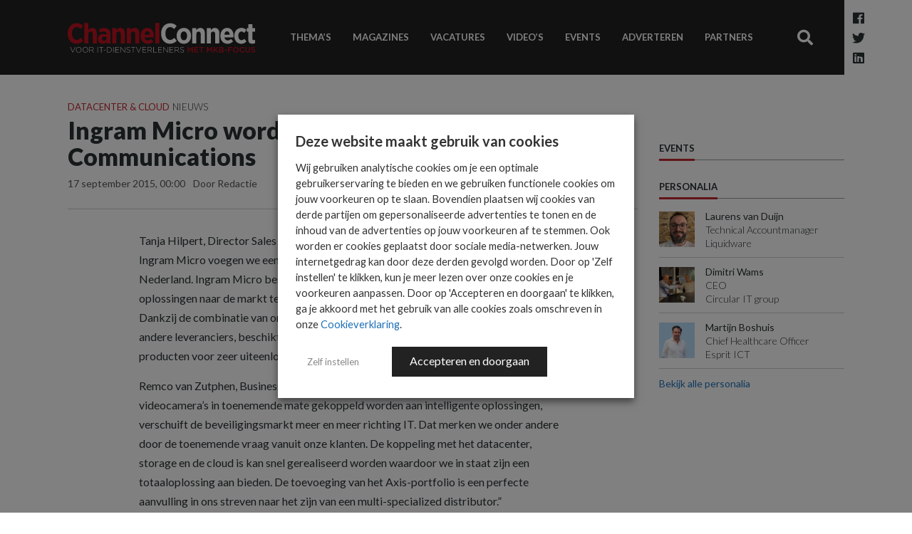

--- FILE ---
content_type: text/css
request_url: https://www.channelconnect.nl/wp-content/uploads/hummingbird-assets/ccd61a2bbb6f29ba876c50bcb0640b24.css?ver=1730382581
body_size: 3312
content:
/**handles:subscribe-forms-css,click2tweet-css**/
.essb-subscribe-form-overlay{background-color:rgba(255,255,255,.9);position:fixed;height:100%;width:100%;top:0;left:0;z-index:100000;display:none}.essb-subscribe-form-popup{z-index:100001}.essb-subscribe-form-inline{margin-bottom:15px}.essb-subscribe-form-close{-webkit-user-select:none;-moz-user-select:none;-ms-user-select:none;user-select:none;width:26px;height:26px;line-height:26px;position:absolute;right:-26px;top:-26px;text-decoration:none;text-align:center;opacity:.65;padding:0;color:#212121;font-style:normal;font-size:18px;font-family:Arial,Baskerville,monospace;font-weight:700;border:0;background:0 0;cursor:pointer}.essb-subscribe-form-close svg{fill:#212121;width:18px}.essb-subscribe-form-close:focus,.essb-subscribe-form-close:hover{opacity:1;background:0 0;outline:0}.essb-subscribe-form-close:active{background:0 0;outline:0}.essb-subscribe-form-content{clear:both;line-height:1}.essb-subscribe-form-content .essb-subscribe-form-content-title{font-size:21px;line-height:1;margin:0;padding:5px 0;position:relative;display:block;font-weight:700}.essb-subscribe-form-content p{margin:10px 0;line-height:1.5em}.essb-subscribe-form-content input{border:none;width:100%;box-sizing:border-box;padding:10px 0;margin:0;box-shadow:none;border-radius:0;height:45px;text-indent:10px;text-align:center;font-weight:700;-webkit-transition:.2s;-moz-transition:.2s;-ms-transition:.2s;-o-transition:.2s;transition:.2s}.essb-subscribe-form-content input::-moz-input-placeholder,.essb-subscribe-form-content input::-webkit-input-placeholder,.essb-subscribe-form-content input::placeholder{color:inherit;opacity:.7;font-weight:400}.essb-subscribe-form-content input:focus::-moz-input-placeholder,.essb-subscribe-form-content input:focus::-webkit-input-placeholder,.essb-subscribe-form-content input:focus::placeholder{color:transparent!important}.essb-subscribe-form-content input:focus{outline:0}.essb-subscribe-form-content .essb-subscribe-form-content-footer{margin-top:10px;font-size:12px;text-align:center;margin-bottom:0}.essb-subscribe-form-content .essb-subscribe-form-result-message{margin-top:10px;font-size:12px;font-weight:700;display:none}.essb-subscribe-loader,.essb-userform .essb-subscribe-loader{margin:0 auto 1em;height:35px;width:20%;text-align:center;padding:1em;display:none;vertical-align:top}.essb-subscribe-loader svg path,.essb-subscribe-loader svg rect{fill:#FF6700}.essb-subscribe-form-content .essb-subscribe-form-inputwidth1{width:67%;margin-right:5px}.essb-subscribe-form-content .essb-subscribe-form-inputwidth2{width:33.5%;margin-right:5px}.essb-subscribe-form-content .essb-subscribe-form-submitwidth1,.essb-subscribe-form-content .essb-subscribe-form-submitwidth2{width:33%}.essb-subscribe-form-content.essb-subscribe-form-inwidget .essb-subscribe-form-inputwidth1,.essb-subscribe-form-content.essb-subscribe-form-inwidget .essb-subscribe-form-inputwidth2,.essb-subscribe-form-content.essb-subscribe-form-inwidget .essb-subscribe-form-submitwidth1,.essb-subscribe-form-content.essb-subscribe-form-inwidget .essb-subscribe-form-submitwidth2{width:100%;display:block;margin-right:0;margin-top:5px}.essb-subscribe-form-content.essb-subscribe-from-design1{background-color:#f6f5f4;padding:15px;color:#282828;border-top:3px solid #f05a28}.essb-subscribe-form-content.essb-subscribe-from-design1 .essb-subscribe-form-content-title{text-transform:uppercase;font-size:18px}.essb-subscribe-from-design1 .essb-subscribe-form-content-title:after{content:'';background:#f05a28;position:absolute;left:0;right:0;margin:2px 0 0;height:2px;width:45px;top:100%}.essb-subscribe-from-design1 input{color:inherit}.essb-subscribe-form-content.essb-subscribe-from-design1 input.submit,.essb-subscribe-form-content.essb-subscribe-from-design4 input.submit{background:#f05a28;color:#fff;margin-top:5px;font-size:14px;text-transform:uppercase;font-weight:700;box-shadow:0 1px 2px 0 rgba(0,0,0,.05);border-bottom:3px solid #d6410f;border-radius:3px;cursor:pointer}.essb-subscribe-form-content.essb-subscribe-from-design1 input:not(.submit),.essb-subscribe-form-content.essb-subscribe-from-design2 input:not(.submit){color:#454545;background:#e3e3e3;border:3px solid #e3e3e3}.essb-subscribe-form-content.essb-subscribe-from-design1 input:focus,.essb-subscribe-form-content.essb-subscribe-from-design2 input:focus,.essb-subscribe-form-content.essb-subscribe-from-design5 input:not(.submit):focus{border-bottom:3px solid #b0b0b0;outline:0}.essb-subscribe-form-content.essb-subscribe-from-design2{padding:15px;color:#282828;line-height:1;border:2px solid #ededed}.essb-subscribe-form-content.essb-subscribe-from-design2 form,.essb-subscribe-form-content.essb-subscribe-from-design3 form,.essb-subscribe-form-content.essb-subscribe-from-design5 form,.essb-subscribe-form-content.essb-subscribe-from-design6 form,.essb-subscribe-form-content.essb-subscribe-from-design7 form,.essb-userform.essb-subscribe-linefields .essb-subscribe-from-content-form{display:flex;align-items:center}.essb-subscribe-form-content.essb-subscribe-from-design2.essb-subscribe-form-inwidget form,.essb-subscribe-form-content.essb-subscribe-from-design3.essb-subscribe-form-inwidget form,.essb-subscribe-form-content.essb-subscribe-from-design5.essb-subscribe-form-inwidget form,.essb-subscribe-form-content.essb-subscribe-from-design6.essb-subscribe-form-inwidget form,.essb-subscribe-form-content.essb-subscribe-from-design7.essb-subscribe-form-inwidget form{flex-direction:column}.essb-subscribe-form-content.essb-subscribe-from-design2 input.submit,.essb-subscribe-form-content.essb-subscribe-from-design3 input.submit{background:#f05a28;color:#fff;font-size:14px;text-transform:uppercase;font-weight:700;box-shadow:0 1px 2px 0 rgba(0,0,0,.05);border-bottom:3px solid #d6410f;border-radius:3px;cursor:pointer}.essb-subscribe-form-content.essb-subscribe-from-design3{color:#fff}.essb-subscribe-form-content.essb-subscribe-from-design3 .essb-subscribe-form-content-top{padding:25px;background-color:#ff6700;border-top-left-radius:5px;border-top-right-radius:5px}.essb-subscribe-form-content.essb-subscribe-from-design3.essb-subscribe-form-inwidget .essb-subscribe-form-content-bottom,.essb-subscribe-form-content.essb-subscribe-from-design3.essb-subscribe-form-inwidget .essb-subscribe-form-content-top,.essb-subscribe-form-content.essb-subscribe-from-design6.essb-subscribe-form-inwidget .essb-subscribe-form-content-bottom,.essb-subscribe-form-content.essb-subscribe-from-design6.essb-subscribe-form-inwidget .essb-subscribe-form-content-top,.essb-subscribe-form-content.essb-subscribe-from-design7.essb-subscribe-form-inwidget .essb-subscribe-form-content-bottom,.essb-subscribe-form-content.essb-subscribe-from-design7.essb-subscribe-form-inwidget .essb-subscribe-form-content-top,.essb-subscribe-form-content.essb-subscribe-from-design8.essb-subscribe-form-inwidget .essb-subscribe-form-content-bottom,.essb-subscribe-form-content.essb-subscribe-from-design8.essb-subscribe-form-inwidget .essb-subscribe-form-content-top{padding:15px}.essb-subscribe-form-content.essb-subscribe-from-design3 .essb-subscribe-form-content-top-image-left{float:left;display:block;padding:10px;margin-right:10px}.essb-subscribe-form-content.essb-subscribe-from-design3 .essb-subscribe-form-content-top-image-right{float:right;display:block;padding:10px;margin-left:10px}.essb-subscribe-form-content.essb-subscribe-from-design3.essb-subscribe-form-inwidget .essb-subscribe-form-content-top-image-left,.essb-subscribe-form-content.essb-subscribe-from-design3.essb-subscribe-form-inwidget .essb-subscribe-form-content-top-image-right{float:none;text-align:center;margin:0 auto}.essb-subscribe-form-content.essb-subscribe-from-design3 .essb-subscribe-form-content-bottom{padding:25px;background-color:#2c3644;border-bottom-left-radius:5px;border-bottom-right-radius:5px}.essb-subscribe-form-content.essb-subscribe-from-design3 input:not(.submit){color:#fff;background:#404c5d}.essb-subscribe-form-content.essb-subscribe-from-design3 input.submit:hover,.essb-subscribe-form-content.essb-subscribe-from-design4 input.submit:hover{background:#d6410f}.essb-subscribe-form-content.essb-subscribe-from-design4{background-color:#fff;color:#232323;line-height:1;vertical-align:top;width:100%;display:flex}.essb-subscribe-form-content.essb-subscribe-from-design4.essb-subscribe-form-inwidget{display:block}.essb-subscribe-form-content.essb-subscribe-from-design4 .essb-subscribe-form-content-subscribeholder{width:40%;float:left;text-align:center;margin:0;padding:10% 0 0;background-color:#2c3644}.essb-subscribe-form-content.essb-subscribe-from-design4 .essb-subscribe-form-content-subscribeholder form{padding:10px}.essb-subscribe-form-content.essb-subscribe-from-design4 .essb-subscribe-form-content-contentholder{width:60%;margin:0;padding:20px;float:left;text-align:center}.essb-subscribe-form-content.essb-subscribe-from-design4.essb-subscribe-form-inwidget .essb-subscribe-form-content-contentholder,.essb-subscribe-form-content.essb-subscribe-from-design4.essb-subscribe-form-inwidget .essb-subscribe-form-content-subscribeholder{width:100%;float:none;display:block;padding:0;margin-bottom:10px}.essb-subscribe-form-content.essb-subscribe-from-design4.essb-subscribe-form-inwidget .essb-subscribe-form-content-subscribeholder{padding-top:0}.essb-subscribe-form-content.essb-subscribe-from-design4 input:not(.submit){margin-top:10px;color:#fff;background:#404c5d}.essb-subscribe-form-content.essb-subscribe-from-design5{clear:both;padding:6px;color:#282828;line-height:1;background:repeating-linear-gradient(135deg,#4251db,#4251db 10px,#fff 10px,#fff 20px,#f84d3b 20px,#f84d3b 30px,#fff 30px,#fff 40px)!important}.essb-subscribe-form-content.essb-subscribe-from-design5 .essb-subscribe-forced{background-color:#fff;padding:10px 20px;text-align:center}.essb-subscribe-form-content.essb-subscribe-from-design5 .essb-subscribe-form-content-title{font-size:28px;padding:20px 0}.essb-subscribe-form-content.essb-subscribe-from-design5 input:not(.submit){color:#454545;background:#e3e3e3;border-bottom:3px solid #e3e3e3}.essb-subscribe-form-content.essb-subscribe-from-design5 input.submit{background:#4251db;color:#fff;font-size:14px;text-transform:uppercase;font-weight:700;box-shadow:0 1px 2px 0 rgba(0,0,0,.05);border-bottom:3px solid #1b268c;border-radius:3px;cursor:pointer}.essb-subscribe-form-content.essb-subscribe-from-design5 input.submit:hover{background:#1b268c}.essb-subscribe-form-content.essb-subscribe-from-design6{background-color:#fff;color:#303133;line-height:1;border-top:5px solid #fbb429}.essb-subscribe-form-content.essb-subscribe-from-design6 .essb-subscribe-form-content-top{padding:25px;background-color:#fff}.essb-subscribe-form-content.essb-subscribe-from-design6 .essb-subscribe-form-content-top-image-left{float:left;display:block;padding:10px;margin-right:10px;max-width:30%;box-shadow:none;margin-bottom:10px}.essb-subscribe-form-content.essb-subscribe-from-design6 .essb-subscribe-form-content-top-image-right{float:right;display:block;padding:10px;margin-left:10px;max-width:30%;box-shadow:none;margin-bottom:10px}.essb-subscribe-form-content.essb-subscribe-from-design6.essb-subscribe-form-inwidget .essb-subscribe-form-content-top-image-left,.essb-subscribe-form-content.essb-subscribe-from-design6.essb-subscribe-form-inwidget .essb-subscribe-form-content-top-image-right,.essb-subscribe-form-content.essb-subscribe-from-design7.essb-subscribe-form-inwidget .essb-subscribe-form-content-top-image-left,.essb-subscribe-form-content.essb-subscribe-from-design7.essb-subscribe-form-inwidget .essb-subscribe-form-content-top-image-right{float:none;text-align:center;margin:0 auto;max-width:60%}.essb-subscribe-form-content.essb-subscribe-from-design6 .essb-subscribe-form-content-bottom{padding:25px;background-color:#5dddd3;border-bottom-left-radius:5px;border-bottom-right-radius:5px;clear:both;display:block}.essb-subscribe-form-content.essb-subscribe-from-design6 .essb-subscribe-form-content-title{text-transform:uppercase;display:inline-block}.essb-subscribe-form-content.essb-subscribe-from-design6 input:not(.submit){color:#303133;background:#f5f7f9}.essb-subscribe-form-content.essb-subscribe-from-design6 input.submit{background:#fbb429;color:#fff;font-size:14px;text-transform:uppercase;font-weight:700;box-shadow:0 1px 2px 0 rgba(0,0,0,.05);border-bottom:3px solid #f5a209;border-radius:3px;cursor:pointer}.essb-subscribe-form-content.essb-subscribe-from-design6 input.submit:hover{background:#f5a209}.essb-subscribe-form-content.essb-subscribe-from-design6 .essb-subscribe-form-content-footer{text-align:left}.essb-subscribe-form-content.essb-subscribe-from-design7{background-color:#fff;color:#303133}.essb-subscribe-form-content.essb-subscribe-from-design7 .essb-subscribe-form-content-top{padding:25px 25px 25px 180px;background-color:#fff;text-align:center;vertical-align:middle}.essb-subscribe-form-content.essb-subscribe-from-design7 .essb-subscribe-form-content-top-image-left{display:block;width:150px;box-shadow:none;margin:25px 10px;position:absolute}.essb-subscribe-form-content.essb-subscribe-from-design7 .essb-subscribe-form-content-bottom{padding:15px;background-color:#ffca4f;border-radius:5px;display:block}.essb-subscribe-form-content.essb-subscribe-from-design7 .essb-subscribe-form-content-title{display:inline-block;text-transform:uppercase}.essb-subscribe-form-content.essb-subscribe-from-design7 input:not(.submit){color:#303133;background:#fff;border-radius:3px}.essb-subscribe-form-content.essb-subscribe-from-design7 input.submit{background:#5dddd3;color:#fff;font-size:14px;text-transform:uppercase;font-weight:700;box-shadow:0 1px 2px 0 rgba(0,0,0,.05);border-bottom:3px solid #20d0c2;border-radius:3px;cursor:pointer}.essb-subscribe-form-content.essb-subscribe-from-design7 input.submit:hover{background:#20d0c2}.essb-subscribe-form-content.essb-subscribe-from-design8{clear:both;color:#fff;line-height:1;background:#c91a78;background:-moz-linear-gradient(top,#c91a78 0,#35398f 100%);background:-webkit-linear-gradient(top,#c91a78 0,#35398f 100%);background:linear-gradient(to bottom,#c91a78 0,#35398f 100%);border-radius:5px;-webkit-border-radius:5px}.essb-subscribe-form-content.essb-subscribe-from-design8 .essb-subscribe-form-content-top{padding:25px 50px 0;text-align:center;vertical-align:middle}.essb-subscribe-form-content.essb-subscribe-from-design8 .essb-subscribe-form-content-bottom,.essb-subscribe-form-content.essb-subscribe-from-design9 .essb-subscribe-form-content-bottom{padding:15px 50px;display:block}.essb-subscribe-form-content.essb-subscribe-from-design8 .essb-subscribe-form-content-title{font-size:24px;text-transform:uppercase;color:#fff}.essb-subscribe-form-content.essb-subscribe-from-design8 input:not(.submit){color:#fff;background:rgba(0,0,0,.4);border-radius:5px;-webkit-border-radius:5px;border:0 solid #fff;margin-bottom:10px}.essb-subscribe-form-content.essb-subscribe-from-design8 input.submit{background:#e6567a;color:#fff;margin-top:5px;font-size:14px;text-transform:uppercase;font-weight:700;border-radius:3px;cursor:pointer}.essb-subscribe-form-content.essb-subscribe-from-design8 input.submit:hover,.essb-subscribe-form-content.essb-subscribe-from-design9 input.submit:hover{background:#ed829d}.essb-subscribe-form-content.essb-subscribe-from-design9{clear:both;color:#222;line-height:1;background-color:#fff;box-shadow:0 0 15px 0 rgba(0,0,0,.1);position:relative}.essb-subscribe9-icon{color:#e6567a;font-size:80px;position:absolute;top:0;right:0;width:70px;height:70px;overflow:hidden}.essb-optinflyout .promo,.essb-subscribe-poweredby{font-size:12px;text-align:center}.essb-optinbooster-overlay,.essb-optinflyout-overlay,.essb-optinlocker-overlay{height:100%;top:0;left:0;background:rgba(255,255,255,.9);position:fixed;display:none}.essb-subscribe9-icon i{position:absolute;top:-24px;right:-20px;transform:rotate(25deg);-webkit-transform:rotate(25deg);fill:currentColor;color:inherit;width:80px;height:80px}.essb-subscribe-form-content.essb-subscribe-from-design9 .essb-subscribe-form-content-top{padding:25px 50px 0;text-align:left;vertical-align:middle}.essb-subscribe-form-content.essb-subscribe-from-design9.essb-subscribe-form-inwidget .essb-subscribe-form-content-top{padding:25px}.essb-subscribe-form-content.essb-subscribe-from-design9.essb-subscribe-form-inwidget .essb-subscribe-form-content-bottom{padding:0 25px 25px}.essb-subscribe-form-content.essb-subscribe-from-design9 .essb-subscribe-form-content-title{font-size:24px;color:#222}.essb-subscribe-form-content.essb-subscribe-from-design9 input:not(.submit){color:#222;background:rgba(0,0,0,.05);border-radius:5px;-webkit-border-radius:5px;border:0;font-size:14px;margin-bottom:5px}.essb-subscribe-form-content.essb-subscribe-from-design9 input.submit{background:#e6567a;color:#fff;margin-top:5px;font-size:16px;text-transform:uppercase;font-weight:700;border-radius:5px;cursor:pointer}.essb-optinflyout{display:none;position:fixed;z-index:1001;width:500px;max-width:90%;bottom:5px;right:5px}.essb-optinflyout.essb-optinflyout-bottom-left{right:auto;left:5px}.essb-optinflyout.essb-optinflyout-top-left{right:auto;left:5px;bottom:auto;top:5px}.essb-optinflyout.essb-optinflyout-top-right{bottom:auto;top:5px}.essb-optinflyout .essb-subscribe-form-inline{margin-bottom:0}.essb-optinflyout-overlay{width:100%;z-index:1000}.essb-optinflyout .promo{font-weight:700;color:#777;background:rgba(255,255,255,.9);padding:5px}.essb-optinflyout .essb-optinflyout-closetext{font-size:14px;text-align:center;cursor:pointer;text-decoration:underline;padding:10px}.essb-optinbooster .essb-optinbooster-closeicon,.essb-optinflyout .essb-optinflyout-closeicon,.essb-optinlocker .essb-optinlocker-closeicon{float:right;cursor:pointer}.essb-optinbooster .essb-optinbooster-closeicon svg,.essb-optinflyout .essb-optinflyout-closeicon i svg,.essb-optinlocker .essb-optinlocker-closeicon svg{width:18px;height:18px;color:inherit;fill:currentColor}.essb-optinbooster,.essb-optinlocker{display:none;position:fixed;z-index:1001000;width:700px;max-width:90%}.essb-optinbooster-overlay,.essb-optinlocker-overlay{width:100%;z-index:1000000}.essb-optinbooster-overlay .promo,.essb-optinlocker-overlay .promo{position:fixed;bottom:20px;left:20px;font-weight:700;font-size:13px;color:#777}.essb-optinbooster .essb-optinbooster-closetext,.essb-optinlocker .essb-optinlocker-closetext{font-size:14px;text-align:center;cursor:pointer;text-decoration:underline}.essb-subscribe-form-content .essb-subscribe-confirm input{width:auto;height:auto;margin-right:5px}.essb-subscribe-form-content .essb-subscribe-confirm{margin:10px 0;font-size:13px}.essb-subscribe-form-content .essb-subscribe-confirm .confirmation-link-after{margin-left:5px}.essb-userform .essb-subscribe-form-result-message{display:none}.essb-userform .essb-subscribe-form-content-footer{font-size:.8em}.essb-userform .essb-subscribe-loader svg path,.essb-userform .essb-subscribe-loader svg rect{fill:#fff}.essb-userform .essb-subscribe-form-content-text,.essb-userform .essb-subscribe-form-content-title{margin:0 0 1em}.essb-userform .essb-userform-button,.essb-userform .essb-userform-field{width:100%;margin:0 0 10px;padding:8px;font-size:1em}.essb-userform .essb-subscribe-form-content-footer{margin:1em 0 0}.essb-userform .essb-userform-imagearea{text-align:center;vertical-align:middle}.essb-userform.essb-subscribe-image-left .essb-userform-imagearea{margin-right:1%}.essb-userform.essb-subscribe-image-right .essb-userform-imagearea{margin-left:1%}.essb-userform.essb-subscribe-image-left,.essb-userform.essb-subscribe-image-right{display:flex}.essb-userform.essb-subscribe-image-left.essb-imagearea-30 .essb-userform-imagearea,.essb-userform.essb-subscribe-image-right.essb-imagearea-30 .essb-userform-imagearea{width:30%;display:inline-block;margin:0}.essb-userform.essb-subscribe-image-left.essb-imagearea-30 .essb-userform-contentarea,.essb-userform.essb-subscribe-image-right.essb-imagearea-30 .essb-userform-contentarea{width:69%;display:inline-block;margin:0}.essb-userform.essb-subscribe-image-left.essb-imagearea-25 .essb-userform-imagearea,.essb-userform.essb-subscribe-image-right.essb-imagearea-25 .essb-userform-imagearea{width:25%;display:inline-block;margin:0}.essb-userform.essb-subscribe-image-left.essb-imagearea-25 .essb-userform-contentarea,.essb-userform.essb-subscribe-image-right.essb-imagearea-25 .essb-userform-contentarea{width:74%;display:inline-block;margin:0}.essb-userform.essb-subscribe-image-left.essb-imagearea-40 .essb-userform-imagearea,.essb-userform.essb-subscribe-image-right.essb-imagearea-40 .essb-userform-imagearea{width:40%;display:inline-block;margin:0}.essb-userform.essb-subscribe-image-left.essb-imagearea-40 .essb-userform-contentarea,.essb-userform.essb-subscribe-image-right.essb-imagearea-40 .essb-userform-contentarea{width:59%;display:inline-block;margin:0}.essb-userform.essb-subscribe-image-left.essb-imagearea-50 .essb-userform-imagearea,.essb-userform.essb-subscribe-image-right.essb-imagearea-50 .essb-userform-imagearea{width:49%;display:inline-block;margin:0}.essb-userform.essb-subscribe-image-left.essb-imagearea-50 .essb-userform-contentarea,.essb-userform.essb-subscribe-image-right.essb-imagearea-50 .essb-userform-contentarea{width:50%;display:inline-block;margin:0}.essb-userform .essb-subscribe-form-content-bottom{margin-top:10px}.essb-userform.essb-subscribe-linefields .essb-userform-button{width:33%;margin-left:10px}.essb-userform.essb-subscribe-linefields .essb-subscribe-from-content-form .essb-userform-field{flex:1}@media screen and (max-width:1024px){.essb-userform.essb-subscribe-image-left.essb-imagearea-25 .essb-userform-contentarea,.essb-userform.essb-subscribe-image-left.essb-imagearea-25 .essb-userform-imagearea,.essb-userform.essb-subscribe-image-left.essb-imagearea-30 .essb-userform-contentarea,.essb-userform.essb-subscribe-image-left.essb-imagearea-30 .essb-userform-imagearea,.essb-userform.essb-subscribe-image-left.essb-imagearea-40 .essb-userform-contentarea,.essb-userform.essb-subscribe-image-left.essb-imagearea-40 .essb-userform-imagearea,.essb-userform.essb-subscribe-image-left.essb-imagearea-50 .essb-userform-contentarea,.essb-userform.essb-subscribe-image-left.essb-imagearea-50 .essb-userform-imagearea,.essb-userform.essb-subscribe-image-right.essb-imagearea-25 .essb-userform-contentarea,.essb-userform.essb-subscribe-image-right.essb-imagearea-25 .essb-userform-imagearea,.essb-userform.essb-subscribe-image-right.essb-imagearea-30 .essb-userform-contentarea,.essb-userform.essb-subscribe-image-right.essb-imagearea-30 .essb-userform-imagearea,.essb-userform.essb-subscribe-image-right.essb-imagearea-40 .essb-userform-contentarea,.essb-userform.essb-subscribe-image-right.essb-imagearea-40 .essb-userform-imagearea,.essb-userform.essb-subscribe-image-right.essb-imagearea-50 .essb-userform-contentarea,.essb-userform.essb-subscribe-image-right.essb-imagearea-50 .essb-userform-imagearea,.essb-userform.essb-subscribe-linefields .essb-subscribe-from-content-form{display:block;width:100%}.essb-userform.essb-subscribe-image-left,.essb-userform.essb-subscribe-image-right{display:block}.essb-userform.essb-subscribe-linefields .essb-userform-button{width:100%;margin-left:0}}body.removeScroll{overflow:hidden!important}@media screen and (max-width:768px){.essb-subscribe-mobile-hidden{display:none!important}}@media screen and (min-width:1024px){.essb-subscribe-desktop-hidden{display:none!important}}
.essb-ctt{display:block;position:relative;background-color:#60a8dc;border-radius:4px;padding:25px 20px 10px 20px;margin:1em auto;color:#fff;cursor:pointer;-webkit-transition:all .3s ease;transition:all .3s ease}.essb-ctt-inline{background-color:#60a8dc;color:#fff;cursor:pointer;-webkit-transition:all .3s ease;transition:all .3s ease;padding:1px;word-wrap:break-word;margin-right:.25em}.essb-ctt.essb-ctt-light{background-color:#fff;border-left:5px solid #888;border-radius:0;color:#555}.essb-ctt-inline.essb-ctt-inline-light{border-bottom:3px solid #888;color:#555;background-color:transparent}.essb-ctt.essb-ctt-light:hover{background-color:rgba(88,88,88,.05);border-left:5px solid #555}.essb-ctt-inline.essb-ctt-inline-light:hover{background-color:rgba(88,88,88,.05);border-bottom:3px solid #555;color:#555}.essb-ctt.essb-ctt-dark{background-color:#333;border-left:5px solid #999;border-radius:0;color:#fff}.essb-ctt-inline.essb-ctt-inline-dark{background-color:#333;border-bottom:3px solid #999;color:#fff}.essb-ctt-inline.essb-ctt-inline-dark:hover{background-color:#111;border-bottom:3px solid #cdcdcd}.essb-ctt.essb-ctt-dark:hover{background-color:#111;border-left:5px solid #cdcdcd}.essb-ctt.essb-ctt-qlite{background-color:#fff;border:1px solid #efefef;color:#333;font-style:italic}.essb-ctt.essb-ctt-qlite:hover{background-color:rgba(88,88,88,.02);border:1px solid #e1e1e1;color:#60a8dc}.essb-ctt-inline.essb-ctt-inline-qlite{background-color:#fff;border:1px solid #efefef;color:#333;font-style:italic;padding:2px}.essb-ctt-inline.essb-ctt-inline-qlite:hover{background-color:rgba(88,88,88,.02);border:1px solid #e1e1e1;color:#60a8dc}.essb-ctt.essb-ctt-modern{background-color:#fff;border:0;color:#666;font-style:italic}.essb-ctt.essb-ctt-modern:hover{border:0;background:#fafafa;color:#557ceb;font-style:italic}.essb-ctt-inline.essb-ctt-inline-modern{background-color:#fff;border:0;color:#666;font-style:italic;border-bottom:3px solid #557ceb}.essb-ctt-inline.essb-ctt-inline-modern:hover{background:#fafafa;color:#557ceb;font-style:italic}.essb-ctt:hover{background-color:#2a7fbd;border-left:5px solid #4499d6}.essb-ctt-inline:hover{background-color:#2a7fbd;color:#fff}.essb-ctt .essb-ctt-quote{font-size:20px;font-weight:300;line-height:24px;display:block;width:100%}.essb-ctt .essb-ctt-button{text-align:right;display:block;margin-top:10px;font-size:12px}.essb-ctt .essb-ctt-button span{opacity:.7}.essb-ctt .essb-ctt-button svg{width:18px;height:18px;fill:currentColor}.essb-ctt .essb-ctt-button i{vertical-align:middle;margin-left:5px}.essb-ctt-inline .essb-ctt-button i{vertical-align:middle;margin-left:5px;font-size:inherit}.essb-ctt-inline .essb-ctt-button svg{width:1em;height:1em;fill:currentColor}.essb-ctt-modern .essb-ctt-quote{border-left:3px solid #557ceb;color:#333;padding:5px 15px}.essb-ctt-modern .essb-ctt-button{text-align:center}.essb-ctt-qlite .essb-ctt-button span{color:#555}.essb-ctt-qlite .essb-ctt-button i{color:#60a8dc}

--- FILE ---
content_type: application/javascript
request_url: https://www.channelconnect.nl/wp-content/uploads/hummingbird-assets/ea7636f11f4fb2a9458de42fc80e4865.js?ver=1730382581
body_size: 11689
content:
/**handles:edsanimate-animo-script,edsanimate-throttle-debounce-script,viewportcheck-script,edsanimate-script,edsanimate-site-script,cookie-law-info,gtm4wp-form-move-tracker**/
(function($,window,document,undefined){function animo(element,options,callback,other_cb){var defaults={duration:1,animation:null,iterate:1,delay:0,timing:"linear",keep:false};this.prefixes=["","-moz-","-o-animation-","-webkit-"];this.element=$(element);this.bare=element;this.queue=[];this.listening=false;var cb=(typeof callback=="function"?callback:other_cb);switch(options){case"blur":defaults={amount:3,duration:0.5,focusAfter:null};this.options=$.extend(defaults,callback);this._blur(cb);break;case"focus":this._focus();break;case"rotate":defaults={degrees:15,duration:0.5};this.options=$.extend(defaults,callback);this._rotate(cb);break;case"cleanse":this.cleanse();break;default:this.options=$.extend(defaults,options);this.init(cb);break}}animo.prototype={init:function(callback){var $me=this;if(Object.prototype.toString.call($me.options.animation)==="[object Array]"){$.merge($me.queue,$me.options.animation)}else{$me.queue.push($me.options.animation)}$me.cleanse();$me.animate(callback)},animate:function(callback){this.element.addClass("animated");this.element.addClass(this.queue[0]);this.element.data("animo",this.queue[0]);var ai=this.prefixes.length;while(ai--){this.element[0].style.removeProperty(this.prefixes[ai]+"animation-duration");this.element[0].style.setProperty(this.prefixes[ai]+"animation-duration",this.options.duration+"s",'important');this.element[0].style.removeProperty(this.prefixes[ai]+"animation-delay");this.element[0].style.setProperty(this.prefixes[ai]+"animation-delay",this.options.delay+"s",'important');this.element[0].style.removeProperty(this.prefixes[ai]+"animation-iteration-count");this.element[0].style.setProperty(this.prefixes[ai]+"animation-iteration-count",this.options.iterate,'important');this.element[0].style.removeProperty(this.prefixes[ai]+"animation-timing-function");this.element[0].style.setProperty(this.prefixes[ai]+"animation-timing-function",this.options.timing,'important')}var $me=this,_cb=callback;if($me.queue.length>1){_cb=null}this._end("AnimationEnd",function(){if($me.element.hasClass($me.queue[0])){if(!$me.options.keep){$me.cleanse()}$me.queue.shift();if($me.queue.length){$me.animate(callback)}}},_cb)},cleanse:function(){this.element.removeClass("animated");this.element.removeClass(this.queue[0]);this.element.removeClass(this.element.data("animo"));var ai=this.prefixes.length;while(ai--){this.element.css(this.prefixes[ai]+"animation-duration","");this.element.css(this.prefixes[ai]+"animation-delay","");this.element.css(this.prefixes[ai]+"animation-iteration-count","");this.element.css(this.prefixes[ai]+"animation-timing-function","");this.element.css(this.prefixes[ai]+"transition","");this.element.css(this.prefixes[ai]+"transform","");this.element.css(this.prefixes[ai]+"filter","")}},_blur:function(callback){if(this.element.is("img")){var svg_id="svg_"+(((1+Math.random())*16777216)|0).toString(16).substring(1);var filter_id="filter_"+(((1+Math.random())*16777216)|0).toString(16).substring(1);$("body").append('<svg version="1.1" xmlns="http://www.w3.org/2000/svg" id="'+svg_id+'" style="height:0;position:absolute;top:-1000px;"><filter id="'+filter_id+'"><feGaussianBlur stdDeviation="'+this.options.amount+'" /></filter></svg>');var ai=this.prefixes.length;while(ai--){this.element.css(this.prefixes[ai]+"filter","blur("+this.options.amount+"px)");this.element.css(this.prefixes[ai]+"transition",this.options.duration+"s all linear")}this.element.css("filter","url(#"+filter_id+")");this.element.data("svgid",svg_id)}else{var color=this.element.css("color");var ai=this.prefixes.length;while(ai--){this.element.css(this.prefixes[ai]+"transition","all "+this.options.duration+"s linear")}this.element.css("text-shadow","0 0 "+this.options.amount+"px "+color);this.element.css("color","transparent")}this._end("TransitionEnd",null,callback);var $me=this;if(this.options.focusAfter){var focus_wait=window.setTimeout(function(){$me._focus();focus_wait=window.clearTimeout(focus_wait)},(this.options.focusAfter*1000))}},_focus:function(){var ai=this.prefixes.length;if(this.element.is("img")){while(ai--){this.element.css(this.prefixes[ai]+"filter","");this.element.css(this.prefixes[ai]+"transition","")}var $svg=$("#"+this.element.data("svgid"));$svg.remove()}else{while(ai--){this.element.css(this.prefixes[ai]+"transition","")}this.element.css("text-shadow","");this.element.css("color","")}},_rotate:function(callback){var ai=this.prefixes.length;while(ai--){this.element.css(this.prefixes[ai]+"transition","all "+this.options.duration+"s linear");this.element.css(this.prefixes[ai]+"transform","rotate("+this.options.degrees+"deg)")}this._end("TransitionEnd",null,callback)},_end:function(type,todo,callback){var $me=this;var binding=type.toLowerCase()+" webkit"+type+" o"+type+" MS"+type;this.element.bind(binding,function(){$me.element.unbind(binding);if(typeof todo=="function"){todo()}if(typeof callback=="function"){callback($me)}})}};$.fn.animo=function(options,callback,other_cb){return this.each(function(){new animo(this,options,callback,other_cb)})}})(jQuery,window,document);
/*
 * jQuery throttle / debounce - v1.1 - 3/7/2010
 * http://benalman.com/projects/jquery-throttle-debounce-plugin/
 * 
 * Copyright (c) 2010 "Cowboy" Ben Alman
 * Dual licensed under the MIT and GPL licenses.
 * http://benalman.com/about/license/
 */
(function(b,c){var $=b.jQuery||b.Cowboy||(b.Cowboy={}),a;$.throttle=a=function(e,f,j,i){var h,d=0;if(typeof f!=="boolean"){i=j;j=f;f=c}function g(){var o=this,m=+new Date()-d,n=arguments;function l(){d=+new Date();j.apply(o,n)}function k(){h=c}if(i&&!h){l()}h&&clearTimeout(h);if(i===c&&m>e){l()}else{if(f!==true){h=setTimeout(i?k:l,i===c?e-m:e)}}}if($.guid){g.guid=j.guid=j.guid||$.guid++}return g};$.debounce=function(d,e,f){return f===c?a(d,e,false):a(d,f,e!==false)}})(this);
(n=>{n.fn.edsViewportChecker=function(e){var c={classToRemove:"eds-scroll-hidden",classToAdd:"eds-scroll-visible",offset:75,callbackFunction:function(e){}},o=(n.extend(c,e),this);this.checkElements=function(){var e=n(window).height(),s=n(document).scrollTop(),l=s+e;o.each(function(){var e=n(this),o=e.attr("eds_scroll_offset"),t;e.hasClass(c.classToAdd)||(t="",elemBottom=(t=null!=o&&""!=o?Math.round(e.offset().top)+Math.round(Number(o)*e.height()*.01):Math.round(e.offset().top)+Math.round(c.offset*e.height()*.01))+e.height(),t<l&&elemBottom>s&&(e.addClass(c.classToAdd),e.removeClass(c.classToRemove),c.callbackFunction(e)))})},n(window).on("scroll",n.throttle(250,this.checkElements)),this.checkElements()}})(jQuery);
(d=>{d(document).ready(function(){var i=["animated","infinite","bounce","flash","pulse","rubberBand","shake","swing","tada","wobble","bounceIn","bounceInDown","bounceInLeft","bounceInRight","bounceInUp","bounceOut","bounceOutDown","bounceOutLeft","bounceOutRight","bounceOutUp","fadeIn","fadeInDown","fadeInDownBig","fadeInLeft","fadeInLeftBig","fadeInRight","fadeInRightBig","fadeInUp","fadeInUpBig","fadeOut","fadeOutDown","fadeOutDownBig","fadeOutLeft","fadeOutLeftBig","fadeOutRight","fadeOutRightBig","fadeOutUp","fadeOutUpBig","flip","flipInX","flipInY","flipOutX","flipOutY","lightSpeedIn","lightSpeedOut","rotateIn","rotateInDownLeft","rotateInDownRight","rotateInUpLeft","rotateInUpRight","rotateOut","rotateOutDownLeft","rotateOutDownRight","rotateOutUpLeft","rotateOutUpRight","slideInUp","slideInDown","slideInLeft","slideInRight","slideOutUp","slideOutDown","slideOutLeft","slideOutRight","hinge","rollIn","rollOut","zoomIn","zoomInDown","zoomInLeft","zoomInRight","zoomInUp","zoomOut","zoomOutDown","zoomOutLeft","zoomOutRight","zoomOutUp","wiggle","fade","appear","spinner","twirlIn","twirlOut","grow","shrink","pulseGrow","pulseShrink","push","pop","rotate","growRotate","float","sink","skew","skewForward","skewBackward","wobbleHorizontal","wobbleVertical","wobbleToBottomRight","wobbleToTopRight","wobbleTop","wobbleBottom","wobbleSkew","buzz","buzzOut","forward","backward"],a=["delay1","delay2","delay3","delay4","delay5","delay6","delay7","delay8","delay9","delay10","delay11","delay12"],r=["duration1","duration2","duration3","duration4","duration5","duration6","duration7","duration8","duration9","duration10","duration11","duration12","duration13","duration14","duration15","duration16","duration17","duration18","duration19","duration20"],t=edsanimate_options.offset;d(".eds-animation-paused").removeClass("eds-animation-paused"),d(".eds-on-scroll").each(function(){var n=d(this),e=" eds-scroll-visible ";n.removeClass(function(n,t){var o="",t=t.trim().split(/\s+/);return d.each(t,function(n,t){-1===d.inArray(t,i)&&-1===d.inArray(t,a)&&-1===d.inArray(t,r)||(o+=" "+t)}),e+=o,o}),n.addClass("eds-scroll-hidden"),n.edsViewportChecker({classToAdd:e,offset:t})}),d(".eds-on-click").each(function(){var n=d(this),e=" ";n.removeClass(function(n,t){var o="",t=t.trim().split(/\s+/);return d.each(t,function(n,t){-1===d.inArray(t,i)&&-1===d.inArray(t,a)&&-1===d.inArray(t,r)||(o+=" "+t)}),e+=o,o}),n.click(function(){d(this).removeClass(e).addClass(e).one("webkitAnimationEnd mozAnimationEnd MSAnimationEnd oanimationend animationend",function(){d(this).removeClass(e)})})}),d(".eds-on-hover").each(function(){var n=d(this),e=" ",t=(n.removeClass(function(n,t){var o="",t=t.trim().split(/\s+/);return d.each(t,function(n,t){-1===d.inArray(t,i)&&-1===d.inArray(t,a)&&-1===d.inArray(t,r)||(o+=" "+t)}),e+=o,o}),!1);n.hover(function(){t=!0,d(this).removeClass(e).addClass(e).one("webkitAnimationEnd mozAnimationEnd MSAnimationEnd oanimationend animationend",function(){d(this).removeClass(e)})},function(){t=!1,d(this).on("webkitAnimationIteration oanimationiteration msAnimationiteration animationiteration",function(n){t||d(this).removeClass(e)})})})})})(jQuery);
((s,a,t)=>{var d=s(t);s.fn.initEDSAnimateBlock=function(){var n=1<this.length?this.eq(0):this;this.edsTotalRepeatCount=1,this.edsAnimateInfinite=!1,this.edsAnimations=[],this.edsKeepValue=!1,this.edsScrollOffset=0,this.edsElemAnimating=!1,this.checkPosition=function(){var t=d.height(),e=s(a).scrollTop(),t=e+t,i="";elemBottom=(i=null!=n.edsScrollOffset&&""!=n.edsScrollOffset?Math.round(n.offset().top)+Math.round(Number(n.edsScrollOffset)*n.height()*.01):Math.round(n.offset().top)+Math.round(options.offset*n.height()*.01))+n.height(),i<t&&elemBottom>e&&n.edsInit()},this.edsAnimate=function(t,e){n.removeClass("edsanimate-sis-hidden"),n.animo(n.edsAnimations[t].animoSettings,function(){++t<n.edsAnimations.length?setTimeout(function(){n.edsAnimate(t,e)},1e3*Number(n.edsAnimations[t].delay)):(e++,1==n.edsAnimateInfinite||e<n.edsTotalRepeatCount?(1==n.edsAnimations.length&&n.animo("cleanse"),setTimeout(function(){n.edsAnimate(0,e)},1e3*Number(n.edsAnimations[0].delay))):n.edsElemAnimating=!1)})},this.edsInit=function(){1<=n.edsAnimations.length&&setTimeout(function(){n.edsAnimate(0,0)},1e3*Number(n.edsAnimations[0].delay))},"yes"==this.data("edsKeep")&&(this.edsKeepValue=!0),""!=this.data("edsEntryAnimation")&&this.edsAnimations.push({animoSettings:{animation:this.data("edsEntryAnimation"),duration:this.data("edsEntryDuration"),iterate:1,timing:this.data("edsEntryTiming"),keep:this.edsKeepValue},delay:this.data("edsEntryDelay")}),""!=this.data("edsExitAnimation")&&this.edsAnimations.push({animoSettings:{animation:this.data("edsExitAnimation"),duration:this.data("edsExitDuration"),iterate:1,timing:this.data("edsExitTiming"),keep:this.edsKeepValue},delay:this.data("edsExitDelay")}),"infinite"==this.data("edsRepeatCount")?this.edsAnimateInfinite=!0:(this.edsAnimateInfinite=!1,this.edsTotalRepeatCount=this.data("edsRepeatCount")),"load"==this.data("edsAnimateOn")?this.edsInit():"scroll"==this.data("edsAnimateOn")?(this.edsScrollOffset=this.data("edsScrollOffset"),d.on("scroll",s.throttle(250,this.checkPosition)),this.checkPosition()):"hover"==this.data("edsAnimateOn")?this.on("mouseenter",function(){n.edsElemAnimating||(n.animo("cleanse"),n.edsElemAnimating=!0,n.edsInit())}):"click"==this.data("edsAnimateOn")&&this.on("click",function(){n.edsElemAnimating||(n.animo("cleanse"),n.edsElemAnimating=!0,n.edsInit())})},s(a).ready(function(){"undefined"!=typeof edsanimate_options&&1<=s(".eds-animate").length&&("1"==edsanimate_options.hide_hz_scrollbar&&s("body").css("overflow-x","hidden"),"1"==edsanimate_options.hide_vl_scrollbar)&&s("body").css("overflow-y","hidden"),s(".eds-animation-paused").removeClass("eds-animation-paused"),s(".eds-animate").each(function(){s(this).initEDSAnimateBlock()})})})(jQuery,document,window);
CLI_ACCEPT_COOKIE_NAME="undefined"!=typeof CLI_ACCEPT_COOKIE_NAME?CLI_ACCEPT_COOKIE_NAME:"viewed_cookie_policy",CLI_PREFERNCE_COOKIE="undefined"!=typeof CLI_PREFERNCE_COOKIE?CLI_PREFERNCE_COOKIE:"CookieLawInfoConsent",CLI_ACCEPT_COOKIE_EXPIRE="undefined"!=typeof CLI_ACCEPT_COOKIE_EXPIRE?CLI_ACCEPT_COOKIE_EXPIRE:365,CLI_COOKIEBAR_AS_POPUP="undefined"!=typeof CLI_COOKIEBAR_AS_POPUP&&CLI_COOKIEBAR_AS_POPUP;var CLI_Cookie={set:function(e,t,i){if(i<1&&!1===this.cookieExist(e))return!1;var o=""!==Cli_Data.cookieDomain?";domain="+Cli_Data.cookieDomain:"",n=new Date,n=(n.setTime(n.getTime()+24*i*60*60*1e3),";expires="+n.toGMTString());if(document.cookie=e+"="+t+n+o+";path=/",i<1&&""==t){if(!1===this.cookieExist(e))return!1;document.cookie=e+"="+t+n+";path=/"}},read:function(e){for(var t=e+"=",i=document.cookie.split(";"),o=0;o<i.length;o++){for(var n=i[o];" "==n.charAt(0);)n=n.substring(1,n.length);if(0===n.indexOf(t))return n.substring(t.length,n.length)}return null},erase:function(e){this.set(e,"",-10)},exists:function(e){return null!==this.read(e)},getallcookies:function(){for(var e=document.cookie.split(";"),t={},i=0;i<e.length;i++){var o=e[i].split("=");t[(o[0]+"").trim()]=unescape(o[1])}return t},cookieExist:function(e){return cookie_pattern=new RegExp("^(.*;)?\\s*"+e+"\\s*=\\s*[^;]+(.*)?$"),!!document.cookie.match(cookie_pattern)}},CLI={bar_config:{},consent:{},allowedCategories:[],showagain_config:{},set:function(e){var e;"function"!=typeof JSON.parse?console.log("CookieLawInfo requires JSON.parse but your browser doesn't support it"):("object"!=typeof e.settings?this.settings=JSON.parse(e.settings):this.settings=e.settings,this.bar_elm=jQuery(this.settings.notify_div_id),this.showagain_elm=jQuery(this.settings.showagain_div_id),this.banner_heading=jQuery("#wt-cli-cookie-banner-title"),this.main_button=jQuery(".cli-plugin-main-button"),this.main_link=jQuery(".cli-plugin-main-link"),this.reject_link=jQuery(".cookie_action_close_header_reject"),this.settings_link=jQuery(".cli_settings_button"),this.delete_link=jQuery(".cookielawinfo-cookie-delete"),this.accept_all_button=jQuery(".wt-cli-accept-all-btn"),"popup"==this.settings.cookie_bar_as&&(CLI_COOKIEBAR_AS_POPUP=!0),this.cliRenewConsent(),this.configBar(),this.toggleBar(),this.attachDelete(),this.attachEvents(),this.configButtons(),this.addStyleAttribute(),this.settingsPopUp(),this.cookieLawInfoRunCallBacks(),this.acceptPageNavigation(),e=this.hideBarInReadMoreLink(),!0===this.settings.scroll_close&&!1===e&&window.addEventListener("scroll",CLI.closeOnScroll,!1))},hideBarInReadMoreLink:function(){return!!(!0===CLI.settings.button_2_hidebar&&0<this.main_link.length&&this.main_link.hasClass("cli-minimize-bar"))&&(jQuery(".wt-cli-cookie-bar-container").addClass("wt-cli-hide-bar"),this.hideHeader(),this.showagain_elm.slideDown(this.settings.animate_speed_show),!0)},settingsPopUp:function(){jQuery(document).on("click keypress",".cli_settings_button",function(e){var t=e.which;e.preventDefault(),1!==t&&13!==t||(1==CLI.settings.cookie_setting_popup?(jQuery("#cliSettingsPopup").addClass("cli-show").css({opacity:0}).animate({opacity:1}),jQuery("#cliSettingsPopup").removeClass("cli-blowup cli-out").addClass("cli-blowup"),jQuery("#cliSettingsPopup").attr("aria-hidden",!1),jQuery("body").addClass("cli-modal-open"),jQuery(".cli-settings-overlay").addClass("cli-show"),jQuery("#cookie-law-info-bar").css({opacity:.1}),jQuery("#cliModalClose").focus(),jQuery(".cli-settings-mobile").is(":visible")||jQuery("#cliSettingsPopup").find(".cli-nav-link:eq(0)").click()):jQuery("#cookie-law-info-bar .cli-tab-container").slideToggle(CLI.settings.animate_speed_show))}),jQuery("#cliModalClose").click(function(){CLI.settingsPopUpClose()}),jQuery("#cliModalClose").keydown(function(e){var t;9===e.which&&!0===e.shiftKey&&(e.preventDefault(),jQuery("#wt-cli-privacy-save-btn").focus())}),document.addEventListener("keydown",function(e){var t;27===e.which&&jQuery("#cliSettingsPopup").hasClass("cli-show")&&CLI.settingsPopUpClose()}),jQuery("#cliSettingsPopup").click(function(e){document.getElementsByClassName("cli-modal-dialog")[0].contains(e.target)||CLI.settingsPopUpClose()}),jQuery(".cli_enable_all_btn").click(function(){var e=jQuery(this),t=e.attr("data-enable-text"),i=e.attr("data-disable-text");e.hasClass("cli-enabled")?(CLI.disableAllCookies(),e.html(t)):(CLI.enableAllCookies(),e.html(i)),jQuery(this).toggleClass("cli-enabled")}),this.settingsTabbedAccordion(),this.toggleUserPreferenceCheckBox(),this.privacyReadmore()},settingsTabbedAccordion:function(){jQuery(document).on("click keypress",".cli-tab-header",function(e){var t,e,t;jQuery(e.target).hasClass("cli-slider")||jQuery(e.target).hasClass("cli-user-preference-checkbox")||(t=e.which,e.preventDefault(),1!==t&&13!==t)||(t=(e=jQuery(this)).closest(".cli-tab-header").find(".cli-nav-link"),e.hasClass("cli-tab-active")?(e.removeClass("cli-tab-active"),e.siblings(".cli-tab-content").slideUp(200),t.attr("aria-expanded",!1)):(jQuery(".cli-tab-header").removeClass("cli-tab-active"),e.addClass("cli-tab-active"),jQuery(".cli-tab-content").slideUp(200),e.siblings(".cli-tab-content").slideDown(200),t.attr("aria-expanded",!0)))})},settingsPopUpClose:function(){jQuery("#cliSettingsPopup").removeClass("cli-show"),jQuery("#cliSettingsPopup").addClass("cli-out"),jQuery("#cliSettingsPopup").attr("aria-hidden",!0),jQuery("body").removeClass("cli-modal-open"),jQuery(".cli-settings-overlay").removeClass("cli-show"),jQuery("#cookie-law-info-bar").css({opacity:1}),jQuery(".cli_settings_button").focus()},toggleUserPreferenceCheckBox:function(){jQuery(".cli-user-preference-checkbox").each(function(){var e="cookielawinfo-"+jQuery(this).attr("data-id"),t=CLI_Cookie.read(e);null==t?jQuery(this).is(":checked")?CLI_Cookie.set(e,"yes",CLI_ACCEPT_COOKIE_EXPIRE):CLI_Cookie.set(e,"no",CLI_ACCEPT_COOKIE_EXPIRE):"yes"==t?jQuery(this).prop("checked",!0):jQuery(this).prop("checked",!1)}),jQuery(".cli-user-preference-checkbox").click(function(){var e=jQuery(this).attr("data-id"),t=jQuery(".cli-user-preference-checkbox[data-id="+e+"]");jQuery(this).is(":checked")?(CLI_Cookie.set("cookielawinfo-"+e,"yes",CLI_ACCEPT_COOKIE_EXPIRE),t.prop("checked",!0)):(CLI_Cookie.set("cookielawinfo-"+e,"no",CLI_ACCEPT_COOKIE_EXPIRE),t.prop("checked",!1)),CLI.checkCategories(),CLI.generate_user_preference_cookie(),CLI.generateConsent()})},attachEvents:function(){jQuery(document).on("click keypress",".wt-cli-privacy-btn",function(e){var t=e.which,i;e.preventDefault(),1!==t&&13!==t||("accept_all"===jQuery(this).attr("data-cli-action")&&CLI.enableAllCookies(),CLI.accept_close(),CLI.saveLog("accept"),CLI.settingsPopUpClose())}),jQuery(".wt-cli-privacy-overview-actions").find("a").last().keydown(function(e){var t;9===e.which&&!1===e.shiftKey&&(e.preventDefault(),jQuery("#cliModalClose").focus())}),jQuery(document).on("click keypress",".cli_action_button",function(e){var t=e.which,t,i,o,n;e.preventDefault(),1!==t&&13!==t||(i=(t=jQuery(this)).attr("data-cli_action"),o=!(!t[0].hasAttribute("href")||"#"===t.attr("href").charAt(0)),n=!1,"accept"==i?(void 0!==e.originalEvent?1==CLI.settings.accept_all&&CLI.enableAllCookies():CLI.settingsPopUpClose(),CLI.accept_close(),n=!!CLI.settings.button_1_new_win):"accept_all"==i?(CLI.enableAllCookies(),CLI.accept_close(),n=!!CLI.settings.button_7_new_win):"reject"==i&&(CLI.disableAllCookies(),CLI.reject_close(),n=!!CLI.settings.button_3_new_win),CLI.saveLog(i),o&&(n?window.open(t.attr("href"),"_blank"):window.location.href=t.attr("href")))}),jQuery(document).on("click",".cli_cookie_close_button",function(e){e.preventDefault();var t,e=jQuery(this).attr("data-cli_action");1==CLI.settings.accept_all&&CLI.enableAllCookies(),CLI.accept_close(),CLI.saveLog(e)})},saveLog:function(e){var t;CLI.settings.logging_on&&(t=cliBlocker.ccpaOptedOut(),(cookies=CLI_Cookie.getallcookies()).ccpaOptout=t,jQuery.ajax({url:log_object.ajax_url,type:"POST",data:{action:"wt_log_visitor_action",wt_clicked_button_id:"",wt_user_action:e,cookie_list:cookies},success:function(e){}}))},attachDelete:function(){this.delete_link.click(function(){for(var e in CLI_Cookie.erase(CLI_ACCEPT_COOKIE_NAME),Cli_Data.nn_cookie_ids)CLI_Cookie.erase(Cli_Data.nn_cookie_ids[e]);return CLI.generate_user_preference_cookie(),CLI.generateConsent(),window.location.reload(),!1})},configButtons:function(){this.main_button.css("color",this.settings.button_1_link_colour),this.settings.button_1_as_button&&(this.main_button.css("background-color",this.settings.button_1_button_colour),this.main_button.hover(function(){jQuery(this).css("background-color",CLI.settings.button_1_button_hover)},function(){jQuery(this).css("background-color",CLI.settings.button_1_button_colour)})),this.main_link.css("color",this.settings.button_2_link_colour),this.settings.button_2_as_button&&(this.main_link.css("background-color",this.settings.button_2_button_colour),this.main_link.hover(function(){jQuery(this).css("background-color",CLI.settings.button_2_button_hover)},function(){jQuery(this).css("background-color",CLI.settings.button_2_button_colour)})),this.reject_link.css("color",this.settings.button_3_link_colour),this.settings.button_3_as_button&&(this.reject_link.css("background-color",this.settings.button_3_button_colour),this.reject_link.hover(function(){jQuery(this).css("background-color",CLI.settings.button_3_button_hover)},function(){jQuery(this).css("background-color",CLI.settings.button_3_button_colour)})),this.settings_link.css("color",this.settings.button_4_link_colour),this.settings.button_4_as_button&&(this.settings_link.css("background-color",this.settings.button_4_button_colour),this.settings_link.hover(function(){jQuery(this).css("background-color",CLI.settings.button_4_button_hover)},function(){jQuery(this).css("background-color",CLI.settings.button_4_button_colour)})),this.accept_all_button.css("color",this.settings.button_7_link_colour),this.settings.button_7_as_button&&(this.accept_all_button.css("background-color",this.settings.button_7_button_colour),this.accept_all_button.hover(function(){jQuery(this).css("background-color",CLI.settings.button_7_button_hover)},function(){jQuery(this).css("background-color",CLI.settings.button_7_button_colour)}))},toggleBar:function(){CLI_COOKIEBAR_AS_POPUP&&this.barAsPopUp(1),"widget"==CLI.settings.cookie_bar_as&&this.barAsWidget(1),this.settings.show_once_yn&&setTimeout(function(){CLI_Cookie.read(CLI_ACCEPT_COOKIE_NAME)||CLI.close_header()},CLI.settings.show_once),this.showagain_elm.on("click keypress",function(e){var t=e.which;1!==t&&13!==t||(e.preventDefault(),CLI.showagain_elm.slideUp(CLI.settings.animate_speed_hide,function(){CLI.bar_elm.slideDown(CLI.settings.animate_speed_show),CLI.refocusElement(),CLI_COOKIEBAR_AS_POPUP&&CLI.showPopupOverlay()}))})},configShowAgain:function(){var e;this.showagain_config={"background-color":this.settings.background,color:this.settings.text,position:"fixed","font-family":this.settings.font_family},this.settings.border_on&&(e="border-"+this.settings.notify_position_vertical,this.showagain_config.border="1px solid "+this.l1hs(this.settings.border),this.showagain_config[e]="none");var t,e=jQuery(window).width(),i=this.settings.showagain_x_position,o=(e<300?(i=10,this.showagain_config.width=e-20):this.showagain_config.width="auto",400<e?500:e-20),n,e;CLI_COOKIEBAR_AS_POPUP?("left"==(e=this.settings.popup_showagain_position.split("-"))[1]?this.showagain_config.left=i:"right"==e[1]&&(this.showagain_config.right=i),"top"==e[0]?this.showagain_config.top=0:"bottom"==e[0]&&(this.showagain_config.bottom=0),this.bar_config.position="fixed"):"widget"==this.settings.cookie_bar_as?(this.showagain_config.bottom=0,"left"==this.settings.widget_position?this.showagain_config.left=i:"right"==this.settings.widget_position&&(this.showagain_config.right=i)):("top"==this.settings.notify_position_vertical?this.showagain_config.top="0":"bottom"==this.settings.notify_position_vertical&&(this.bar_config.position="fixed",this.bar_config.bottom="0",this.showagain_config.bottom="0"),"left"==this.settings.notify_position_horizontal?this.showagain_config.left=i:"right"==this.settings.notify_position_horizontal&&(this.showagain_config.right=i)),this.showagain_elm.css(this.showagain_config)},configBar:function(){var e="",t,i,i,o,e;this.bar_config={"background-color":this.settings.background,color:this.settings.text,"font-family":this.settings.font_family},jQuery(".wt-cli-template")[0]&&(e=(i=(i=jQuery(".wt-cli-template").attr("class")).split(" ")).filter(function(e){return e.match(/\bcli-style/)})[0],this.bar_elm.attr("data-template-id",e)),jQuery(".wt-cli-category-widget")[0]&&this.bar_elm.addClass("wt-cli-category-widget-active"),!1===this.settings.cookie_setting_popup&&this.barPopupStyle(),"top"==this.settings.notify_position_vertical?(this.bar_config.top="0",!0===this.settings.header_fix&&(this.bar_config.position="fixed")):this.bar_config.bottom="0",this.configShowAgain(),this.bar_elm.css(this.bar_config).hide()},l1hs:function(e){return"#"!=e.charAt(0)?"#"+e:(e=e.substring(1,e.length),this.l1hs(e))},close_header:function(){CLI_Cookie.set(CLI_ACCEPT_COOKIE_NAME,"yes",CLI_ACCEPT_COOKIE_EXPIRE),1==CLI.settings.accept_all&&CLI.enableAllCookies(),CLI.accept_close(),this.hideHeader(),CLI.saveLog("accept")},accept_close:function(){return this.hidePopupOverlay(),CLI_Cookie.set(CLI_ACCEPT_COOKIE_NAME,"yes",CLI_ACCEPT_COOKIE_EXPIRE),this.settings.notify_animate_hide?this.bar_elm.slideUp(this.settings.animate_speed_hide,cliBlocker.runScripts):this.bar_elm.hide(0,cliBlocker.runScripts),this.settings.showagain_tab&&(this.showagain_elm.slideDown(this.settings.animate_speed_show),this.showagain_elm.focus()),this.generate_user_preference_cookie(),this.generateConsent(),CLI.cookieLawInfoRunCallBacks(),!0===this.settings.accept_close_reload&&this.reload_current_page(),!1},reject_close:function(){for(var e in this.hidePopupOverlay(),Cli_Data.nn_cookie_ids)CLI_Cookie.erase(Cli_Data.nn_cookie_ids[e]);return CLI_Cookie.set(CLI_ACCEPT_COOKIE_NAME,"no",CLI_ACCEPT_COOKIE_EXPIRE),this.settings.notify_animate_hide?this.bar_elm.slideUp(this.settings.animate_speed_hide,cliBlocker.runScripts):this.bar_elm.hide(0,cliBlocker.runScripts),this.settings.showagain_tab&&(this.showagain_elm.slideDown(this.settings.animate_speed_show),this.showagain_elm.focus()),this.generate_user_preference_cookie(),CLI.generateConsent(),!0===this.settings.reject_close_reload&&this.reload_current_page(),!1},generate_user_preference_cookie:function(){var e=new Array,t="";CLI_Cookie.read(CLI_ACCEPT_COOKIE_NAME)&&e.push("cli-"+CLI_Cookie.read(CLI_ACCEPT_COOKIE_NAME)),jQuery(".cli-user-preference-checkbox").each(function(){jQuery(this).is(":checked")?e.push(jQuery(this).attr("data-id")+"-yes"):e.push(jQuery(this).attr("data-id")+"-no")}),0<e.length&&(t=Cli_Data.current_lang+"-"+e.join("-")),CLI_Cookie.set("cli_user_preference",t,CLI_ACCEPT_COOKIE_EXPIRE)},isBase64:function(e){if(""===e||""===e.trim())return!1;try{return btoa(atob(e))==e}catch(e){return!1}},generateConsent:function(){var e=CLI_Cookie.read(CLI_PREFERNCE_COOKIE);cliConsent={},null!==e&&(cliConsent=CLI.isBase64(e)?window.atob(e):decodeURIComponent(e),cliConsent=JSON.parse(cliConsent)),cliConsent.ver=Cli_Data.consentVersion,categories=[],jQuery(".cli-user-preference-checkbox").each(function(){categoryVal="",cli_chkbox_data_id=(cli_chkbox_data_id=jQuery(this).attr("data-id")).replace("checkbox-",""),categoryVal=jQuery(this).is(":checked")?"true":"false",cliConsent[cli_chkbox_data_id]=categoryVal}),cliConsent=JSON.stringify(cliConsent),cliConsent=window.btoa(cliConsent),CLI_Cookie.set(CLI_PREFERNCE_COOKIE,cliConsent,CLI_ACCEPT_COOKIE_EXPIRE)},cliRenewConsent:function(){var e=CLI_Cookie.read(CLI_PREFERNCE_COOKIE);if(null!==e&&(cliConsent=CLI.isBase64(e)?window.atob(e):decodeURIComponent(e),cliConsent=JSON.parse(cliConsent),consentCurrentVersion=parseInt(cliConsent.ver),consentRenewVersion=parseInt(Cli_Data.consentVersion),void 0!==cliConsent.ver)&&cliConsent.ver!==Cli_Data.consentVersion)for(var t in CLI_Cookie.erase(CLI_ACCEPT_COOKIE_NAME),CLI_Cookie.erase(CLI_PREFERNCE_COOKIE),CLI_Cookie.erase("cli_user_preference"),Cli_Data.nn_cookie_ids)CLI_Cookie.erase(Cli_Data.nn_cookie_ids[t])},reload_current_page:function(){window.location.reload(!0)},add_clear_cache_url_query:function(){var e=(new Date).getTime()/1e3,t=window.location.href,i=t.split("#"),o=i[0].split("?");if(2<=o.length){var n=o[1].split("&");cli_url_temp_arr=new Array;for(var c=0,a;c<n.length;c++){"cli_action"!=n[c].split("=")[0]&&cli_url_temp_arr.push(n[c])}o[1]=cli_url_temp_arr.join("&"),t=o.join("?")+(0<cli_url_temp_arr.length?"&":"")+"cli_action="}else t=i[0]+"?cli_action=";return t+=e,1<i.length&&(t+="#"+i[1]),t},closeOnScroll:function(){100<window.pageYOffset&&!CLI_Cookie.read(CLI_ACCEPT_COOKIE_NAME)&&(1==CLI.settings.accept_all&&CLI.enableAllCookies(),CLI.accept_close(),CLI.saveLog("accept"),!0===CLI.settings.scroll_close_reload&&window.location.reload(),window.removeEventListener("scroll",CLI.closeOnScroll,!1))},displayHeader:function(){this.settings.notify_animate_show?this.bar_elm.slideDown(this.settings.animate_speed_show):(this.bar_elm.show(),CLI.refocusElement()),this.showagain_elm.hide(),CLI_COOKIEBAR_AS_POPUP&&this.showPopupOverlay()},hideHeader:function(){this.settings.showagain_tab?this.settings.notify_animate_show?this.showagain_elm.slideDown(this.settings.animate_speed_show):this.showagain_elm.show():this.showagain_elm.hide(),this.bar_elm.slideUp(this.settings.animate_speed_show),this.hidePopupOverlay()},hidePopupOverlay:function(){jQuery("body").removeClass("cli-barmodal-open"),jQuery(".cli-popupbar-overlay").removeClass("cli-show")},showPopupOverlay:function(){!this.bar_elm.length||this.settings.popup_overlay&&!this.main_link.hasClass("cli-minimize-bar")&&(jQuery("body").addClass("cli-barmodal-open"),jQuery(".cli-popupbar-overlay").addClass("cli-show"))},barAsWidget:function(e){var t=this.bar_elm,i=(t.attr("data-cli-type","widget"),jQuery(window)),o=i.height()-40,i=i.width(),n;t.css({width:465<i?445:i-60,height:"auto","max-height":o,overflow:"auto",position:"fixed","box-shadow":"rgba(0,0,0,.5) 0px 5px 10px","box-sizing":"border-box"}),"left"==this.settings.widget_position?t.css({left:"30px",right:"auto",bottom:"30px",top:"auto"}):t.css({left:"auto",right:"30px",bottom:"30px",top:"auto"}),e&&this.setResize()},barAsPopUp:function(e){if("function"==typeof cookie_law_info_bar_as_popup)return!1;var t=this.bar_elm,i=(t.attr("data-cli-type","popup"),jQuery(window)),o=i.height(),o=500<o?500:o,i=i.width(),n;t.css({width:700<i?500:i-20,height:"auto","max-height":o,bottom:"",top:"50%",left:"50%",transform:"translate(-50%, -50%)",overflow:"auto"}),e&&this.setResize()},setResize:function(){var e=null;jQuery(window).resize(function(){clearTimeout(e),e=setTimeout(function(){CLI_COOKIEBAR_AS_POPUP&&CLI.barAsPopUp(),"widget"==CLI.settings.cookie_bar_as&&CLI.barAsWidget(),CLI.configShowAgain()},500)})},isValidHex:function(e){if(e&&"string"==typeof e)switch((e="#"===e.substring(0,1)?e.substring(1):e).length){case 3:return/^[0-9A-F]{3}$/i.test(e);case 6:return/^[0-9A-F]{6}$/i.test(e);case 8:return/^[0-9A-F]{8}$/i.test(e);default:return!1}return!1},ColorLuminance:function(e,t){(e=String(e).replace(/[^0-9a-f]/gi,"")).length<6&&(e=e[0]+e[0]+e[1]+e[1]+e[2]+e[2]),t=t||0;for(var i="#",o,n,n=0;n<3;n++)o=parseInt(e.substr(2*n,2),16),i+=("00"+(o=Math.round(Math.min(Math.max(0,o+o*t),255)).toString(16))).substr(o.length);return i},rgb2hex:function(e){return(e=e.match(/^rgba?[\s+]?\([\s+]?(\d+)[\s+]?,[\s+]?(\d+)[\s+]?,[\s+]?(\d+)[\s+]?/i))&&4===e.length?"#"+("0"+parseInt(e[1],10).toString(16)).slice(-2)+("0"+parseInt(e[2],10).toString(16)).slice(-2)+("0"+parseInt(e[3],10).toString(16)).slice(-2):""},lightOrDark:function(e){var t,i,e,o,e=e.match(/^rgb/)?(t=(e=e.match(/^rgba?\((\d+),\s*(\d+),\s*(\d+)(?:,\s*(\d+(?:\.\d+)?))?\)$/))[1],i=e[2],e[3]):(t=(e=+("0x"+e.slice(1).replace(e.length<5&&/./g,"$&$&")))>>16,i=e>>8&255,255&e),o;return 127.5<Math.sqrt(t*t*.299+i*i*.587+e*e*.114)?"light":"dark"},barPopupStyle:function(){var e=jQuery(".cli_action_button[data-cli_action=accept]"),t=this.settings.button_1_button_colour,i=this.settings.button_1_link_colour,o=this.settings.background,n="",c=this.settings.button_1_style,a,s,a;Object.keys(c).forEach(function(e){n+=c[e][0]+":"+c[e][1]+";"}),a="#000000"==(o=CLI.isValidHex(o)?o:CLI.rgb2hex(o))?"#191919":"light"==CLI.lightOrDark(o)?CLI.ColorLuminance(o,-.05):CLI.ColorLuminance(o,.4),jQuery("<style>").prop("type","text/css").html("\t\t#cookie-law-info-bar .cli-switch input:checked + .cli-slider{\t\t\tbackground-color: "+t+";\t\t}\t\t#cookie-law-info-bar  .cli-tab-header{\t\t\tbackground-color: "+a+"\t\t}\t\t#cookie-law-info-bar .cli-switch .cli-slider:before{\t\t\tbackground-color: "+o+";\t\t}\t\t#cookie-law-info-bar .cli-tab-footer .cli-btn{\t\t\tbackground-color:"+t+";"+n+"\t\t}\t\t").appendTo("head")},enableAllCookies:function(){jQuery(".cli-user-preference-checkbox").each(function(){var e=jQuery(this),t=e.attr("data-id");"checkbox-necessary"!=t&&(e.prop("checked",!0),CLI_Cookie.set("cookielawinfo-"+t,"yes",CLI_ACCEPT_COOKIE_EXPIRE))})},disableAllCookies:function(){jQuery(".cli-user-preference-checkbox").each(function(){var e=jQuery(this),t=e.attr("data-id");cliCategorySlug=t.replace("checkbox-",""),-1===Cli_Data.strictlyEnabled.indexOf(cliCategorySlug)&&(e.prop("checked",!1),CLI_Cookie.set("cookielawinfo-"+t,"no",CLI_ACCEPT_COOKIE_EXPIRE))})},privacyReadmore:function(){var o="";Trunc={addReadmore:function(e){e.html().length>Cli_Data.privacy_length?jQuery(".cli-privacy-readmore").show():jQuery(".cli-privacy-readmore").hide()},truncateText:function(e){var t=jQuery("<div />").html(e.html()),t;t.find("table").remove(),e.html(t.html()),(currentText=e.text()).trim().length>Cli_Data.privacy_length&&(t=currentText.substring(0,Cli_Data.privacy_length),e.empty().html(t).append("..."))},replaceText:function(e,t){return e.html(t)}},jQuery(".cli-privacy-content .cli-privacy-content-text").each(function(){var e=jQuery(this);clone=e.clone(),o=clone.html(),Trunc.addReadmore(e),Trunc.truncateText(e)}),jQuery(document).on("click keypress","a.cli-privacy-readmore",function(e){var t=e.which,i,e,t;e.preventDefault(),1!==t&&13!==t||(t=(e=jQuery(this).closest(".cli-privacy-overview")).find(".cli-privacy-content-text"),e.hasClass("cli-collapsed")?(Trunc.truncateText(t),e.removeClass("cli-collapsed"),t.css("height","100%")):(e.addClass("cli-collapsed"),Trunc.replaceText(t,o)))})},checkCategories:function(){var t=[],i={};jQuery(".cli-user-preference-checkbox").each(function(){var e=!1;cli_chkbox_elm=jQuery(this),cli_chkbox_data_id=(cli_chkbox_data_id=cli_chkbox_elm.attr("data-id")).replace("checkbox-",""),cli_chkbox_data_id_trimmed=cli_chkbox_data_id.replace("-","_"),jQuery(cli_chkbox_elm).is(":checked")&&(e=!0,t.push(cli_chkbox_data_id)),i[cli_chkbox_data_id_trimmed]=e}),CLI.allowedCategories=t,CLI.consent=i},cookieLawInfoRunCallBacks:function(){this.checkCategories(),"yes"==CLI_Cookie.read(CLI_ACCEPT_COOKIE_NAME)&&"function"==typeof CookieLawInfo_Accept_Callback&&CookieLawInfo_Accept_Callback()},addStyleAttribute:function(){var e=this.bar_elm,t="";0<jQuery(e).find(".cli-bar-container").length&&(t=jQuery(".cli-bar-container").attr("class"),t=jQuery.trim(t.replace("cli-bar-container","")),jQuery(e).attr("data-cli-style",t))},getParameterByName:function(e,t){t=t||window.location.href,e=e.replace(/[\[\]]/g,"\\$&");var i,e=new RegExp("[?&]"+e+"(=([^&#]*)|&|#|$)").exec(t);return e?e[2]?decodeURIComponent(e[2].replace(/\+/g," ")):"":null},acceptPageNavigation:function(){!0!==Boolean(this.settings.accept_close_page_navigation)||CLI_Cookie.read(CLI_ACCEPT_COOKIE_NAME)||jQuery(document).on("click","a",function(){var e;void 0!==jQuery(this).attr("href")&&CLI.close_header()})},refocusElement:function(){(0<this.banner_heading.length?this.banner_heading:this.bar_elm.find("a").first()).focus()}},cliBlocker={blockingStatus:!0,geoIP:!1,scriptsLoaded:!1,ccpaEnabled:!1,ccpaRegionBased:!1,ccpaApplicable:!1,ccpaBarEnabled:!1,cliShowBar:!0,isBypassEnabled:CLI.getParameterByName("cli_bypass"),checkPluginStatus:function(t,i){cliBlocker.ccpaEnabled=Boolean(Cli_Data.ccpaEnabled),cliBlocker.ccpaRegionBased=Boolean(Cli_Data.ccpaRegionBased),cliBlocker.ccpaBarEnabled=Boolean(Cli_Data.ccpaBarEnabled),!0===cliBlocker.ccpaEnabled&&(cliBlocker.ccpaApplicable=!0,"ccpa"===Cli_Data.ccpaType)&&(cliBlocker.blockingStatus=!1,!(cliBlocker.cliShowBar=!1)===cliBlocker.ccpaBarEnabled)&&(cliBlocker.cliShowBar=!0,cliBlocker.blockingStatus=!0),"enabled"===Cli_Data.geoIP||!0===cliBlocker.ccpaEnabled&&!0===cliBlocker.ccpaRegionBased?!0===Boolean(Cli_Data.use_custom_geolocation_api)?cliBlocker.tryCustomGeoLocationService(t,i):jQuery.getJSON("https://ipapi.co/json/",function(e){cliBlocker.geolocationHandler(e,t,i)}).fail(function(){cliBlocker.tryCustomGeoLocationService(t,i)}):("1"===cliBlocker.isBypassEnabled&&(cliBlocker.blockingStatus=!1),t(),i())},tryCustomGeoLocationService:function(t,i){jQuery.getJSON(Cli_Data.custom_geolocation_api,function(e){cliBlocker.geolocationHandler(e,t,i)})},geolocationHandler:function(e,t,i){var o=Cli_Data.eu_countries;!1===e.in_eu&&-1===o.indexOf(e.country)?"enabled"===Cli_Data.geoIP?(cliBlocker.blockingStatus=!1,cliBlocker.cliShowBar=!1):"ccpa"!==Cli_Data.ccpaType&&(cliBlocker.blockingStatus=!0,cliBlocker.cliShowBar=!0):jQuery("body").addClass("wt-cli-geoip-on wt-cli-eu-country"),!0===cliBlocker.ccpaEnabled&&(!0===cliBlocker.ccpaRegionBased&&"CA"!==e.region_code?(cliBlocker.ccpaApplicable=!1,"ccpa"===Cli_Data.ccpaType&&(cliBlocker.cliShowBar=!1,cliBlocker.blockingStatus=!1),jQuery(".wt-cli-ccpa-opt-out,.wt-cli-ccpa-checkbox,.wt-cli-ccpa-element").remove()):(cliBlocker.ccpaApplicable=!0)===cliBlocker.ccpaBarEnabled&&(cliBlocker.cliShowBar=!0)),!1===cliBlocker.blockingStatus&&("function"==typeof CookieLawInfo_Accept_Callback&&CookieLawInfo_Accept_Callback(),jQuery("body").addClass("wt-cli-geoip-on wt-cli-non-eu-country"),CLI.hidePopupOverlay(),!0!==cliBlocker.ccpaApplicable)&&(cliBlocker.removeAllPreferenceCookies(),jQuery(".wt-cli-geoip-on.wt-cli-non-eu-country").find(".wt-cli-element").remove()),t(),i()},cookieBar:function(){!1===cliBlocker.cliShowBar?jQuery(".wt-cli-cookie-bar-container").remove():(jQuery(".wt-cli-cookie-bar-container").show(),CLI_Cookie.exists(CLI_ACCEPT_COOKIE_NAME)?CLI.hideHeader():CLI.displayHeader())},removeAllPreferenceCookies:function(){for(var e in cliPreferenceCookies=Cli_Data.cookielist)CLI_Cookie.erase("cookielawinfo-checkbox-"+e)},removeCookieByCategory:function(){if(!0===cliBlocker.blockingStatus&&null!==CLI_Cookie.read(CLI_ACCEPT_COOKIE_NAME))for(var e in non_necessary_cookies=Cli_Data.non_necessary_cookies)if(currentCategory=e,-1===CLI.allowedCategories.indexOf(currentCategory)){var t=non_necessary_cookies[currentCategory];for(i=0;i<t.length;i++)null!==CLI_Cookie.read(t[i])&&CLI_Cookie.erase(t[i])}},runScripts:function(){srcReplaceableElms=["iframe","IFRAME","EMBED","embed","OBJECT","object","IMG","img","SOURCE","source"];var e,t=function(e){n.renderScripts(),o.renderSrcElement(),e(),cliBlocker.scriptsLoaded=!0},i,n={scriptsDone:function(){var e;!0===Boolean(Cli_Data.triggerDomRefresh)&&((e=document.createEvent("Event")).initEvent("DOMContentLoaded",!0,!0),window.document.dispatchEvent(e))},seq:function(e,t,i){e[i=void 0===i?0:i](function(){++i===e.length?t():n.seq(e,t,i)})},insertScript:function(e,t){for(var i="",o=["data-cli-class","data-cli-label","data-cli-placeholder","data-cli-script-type","data-cli-src"],n=e.getAttribute("data-cli-script-type"),c=e.getAttribute("data-cli-element-position"),a=e.getAttribute("data-cli-block"),s=e.getAttribute("data-cli-block-if-ccpa-optout"),i=document.createElement("script"),r=cliBlocker.ccpaOptedOut(),l=(i.type="text/plain",e.async&&(i.async=e.async),e.defer&&(i.defer=e.defer),e.src?(i.onload=t,i.onerror=t,i.src=e.src):i.textContent=e.innerText,jQuery(e).prop("attributes")),_=0;_<l.length;++_)"id"!==l[_].nodeName&&i.setAttribute(l[_].nodeName,l[_].value);!0===cliBlocker.blockingStatus&&(("yes"==CLI_Cookie.read(CLI_ACCEPT_COOKIE_NAME)&&-1!==CLI.allowedCategories.indexOf(n)||null==CLI_Cookie.read(CLI_ACCEPT_COOKIE_NAME)&&"false"===a)&&(i.setAttribute("data-cli-consent","accepted"),i.type="text/javascript"),"ccpa"!==Cli_Data.ccpaType||"true"===s)||(i.type="text/javascript"),!0!==cliBlocker.ccpaApplicable||"true"!==s||!0!==r&&null!=CLI_Cookie.read(CLI_ACCEPT_COOKIE_NAME)||(i.type="text/plain"),e.type!=i.type?(("head"===c?document.head:document.body).appendChild(i),e.src||t(),e.parentNode.removeChild(e)):t()},renderScripts:function(){var e=document.querySelectorAll('script[data-cli-class="cli-blocker-script"]'),i,o;0<e.length&&(i=[],Array.prototype.forEach.call(e,function(t){o=t.getAttribute("type");var e=t.tagName;i.push(function(e){n.insertScript(t,e)})}),n.seq(i,n.scriptsDone))}},o={renderSrcElement:function(){for(var e=document.querySelectorAll('[data-cli-class="cli-blocker-script"]'),t=cliBlocker.ccpaOptedOut(),i=0;i<e.length;i++){var o=e[i],n=o.tagName,n,c,a;-1!==srcReplaceableElms.indexOf(n)&&(n=o.getAttribute("data-cli-script-type"),c=o.getAttribute("data-cli-block"),a=o.getAttribute("data-cli-block-if-ccpa-optout"),!0===cliBlocker.blockingStatus?"yes"==CLI_Cookie.read(CLI_ACCEPT_COOKIE_NAME)&&-1!==CLI.allowedCategories.indexOf(n)||null==CLI_Cookie.read(CLI_ACCEPT_COOKIE_NAME)&&"false"===c?1==cliBlocker.ccpaApplicable&&"true"===a&&!0===t?this.addPlaceholder(o):this.replaceSrc(o):"ccpa"===Cli_Data.ccpaType&&"true"!==a?this.replaceSrc(o):this.addPlaceholder(o):1==cliBlocker.ccpaApplicable&&"true"===a&&(!0===t||null==CLI_Cookie.read(CLI_ACCEPT_COOKIE_NAME))?this.addPlaceholder(o):this.replaceSrc(o))}},addPlaceholder:function(e){var t,i,o,n,i;0===jQuery(e).prev(".wt-cli-iframe-placeholder").length&&(t=e.getAttribute("data-cli-label"),i=e.getAttribute("data-cli-placeholder"),o=e.getAttribute("width"),n=e.getAttribute("height"),null==o&&(o=e.offsetWidth),null==n&&(n=e.offsetHeight),(i='<div style="width:'+(o=(pixelPattern=/px/).test(o)?o:o+"px")+"; height:"+(n=pixelPattern.test(n)?n:n+"px")+';" class="wt-cli-iframe-placeholder"><div class="wt-cli-inner-text">'+i+"</div></div>").width=o,i.height=n,"IMG"!==e.tagName&&jQuery(i).insertBefore(e),e.removeAttribute("src"),e.style.display="none")},replaceSrc:function(e){var t;e.hasAttribute("src")||(t=e.getAttribute("data-cli-src"),e.setAttribute("src",t),0<jQuery(e).prev(".wt-cli-iframe-placeholder").length&&jQuery(e).prev(".wt-cli-iframe-placeholder").remove(),e.style.display="block")}};jQuery(document).on("click",".cli_manage_current_consent,.wt-cli-manage-consent-link",function(){CLI.bar_elm.slideDown(CLI.settings.animate_speed_show)}),t(cliBlocker.removeCookieByCategory)},ccpaOptedOut:function(){var e=!1,t=CLI_Cookie.read(CLI_PREFERNCE_COOKIE);return e=null!==t&&(cliConsent=CLI.isBase64(t)?window.atob(t):decodeURIComponent(t),void 0!==(cliConsent=JSON.parse(cliConsent)).ccpaOptout)?cliConsent.ccpaOptout:e}};jQuery(document).ready(function(){var e;"undefined"!=typeof cli_cookiebar_settings?(CLI.set({settings:cli_cookiebar_settings}),cliBlocker.checkPluginStatus(cliBlocker.cookieBar,cliBlocker.runScripts)):jQuery.ajax({url:Cli_Data.ajax_url,data:{action:"cli_get_settings_json"},dataType:"json",type:"GET",success:function(e){CLI.set({settings:e}),cliBlocker.checkPluginStatus(cliBlocker.cookieBar,cliBlocker.runScripts)}})});
document.addEventListener("focusin",function(t){(t=t&&t.target&&t.target.closest&&t.target.closest("input,select,textarea,button,meter,progress"))&&window[gtm4wp_datalayer_name].push({event:"gtm4wp.formElementEnter",inputID:t.getAttribute("id")||"(no input ID)",inputName:t.getAttribute("name")||"(no input name)",inputClass:t.getAttribute("class")||"(no input class)",formID:t.form&&t.form.getAttribute("id")||"(no form ID)",formName:t.form&&t.form.getAttribute("name")||"(no form name)",formClass:t.form&&t.form.getAttribute("class")||"(no form class)"})},!1),document.addEventListener("focusout",function(t){(t=t&&t.target&&t.target.closest&&t.target.closest("input,select,textarea,button,meter,progress"))&&window[gtm4wp_datalayer_name].push({event:"gtm4wp.formElementLeave",inputID:t.getAttribute("id")||"(no input ID)",inputName:t.getAttribute("name")||"(no input name)",inputClass:t.getAttribute("class")||"(no input class)",formID:t.form&&t.form.getAttribute("id")||"(no form ID)",formName:t.form&&t.form.getAttribute("name")||"(no form name)",formClass:t.form&&t.form.getAttribute("class")||"(no form class)"})},!1);

--- FILE ---
content_type: application/javascript
request_url: https://prism.app-us1.com/?a=89777204&u=https%3A%2F%2Fwww.channelconnect.nl%2Fdatacenter-en-cloud%2Fingram-micro-wordt-distributeur-van-axis-communications%2F
body_size: 123
content:
window.visitorGlobalObject=window.visitorGlobalObject||window.prismGlobalObject;window.visitorGlobalObject.setVisitorId('30faf011-6d6d-4887-a432-d680ee1363ba', '89777204');window.visitorGlobalObject.setWhitelistedServices('tracking', '89777204');